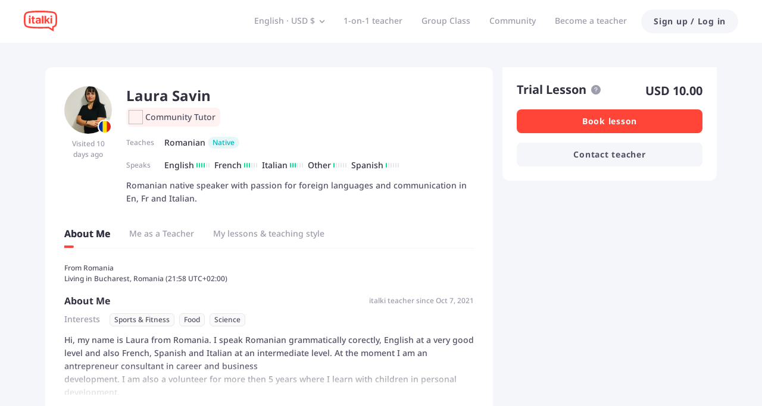

--- FILE ---
content_type: text/javascript
request_url: https://scdn.italki.com/ng/_next/static/chunks/23273.0b5e49080484e32b.js
body_size: -86
content:
"use strict";(self.webpackChunk_N_E=self.webpackChunk_N_E||[]).push([[23273],{23273:function(e,n,t){t.r(n);var s=t(52322),a=t(2784),l=t(25237),r=t.n(l);let c=r()(()=>t.e(40519).then(t.bind(t,40519)),{loadableGenerated:{webpack:()=>[40519]},ssr:!1}),i=r()(()=>Promise.all([t.e(24377),t.e(32592),t.e(29390),t.e(45321)]).then(t.bind(t,45321)),{loadableGenerated:{webpack:()=>[45321]},ssr:!1});n.default=function(e){return(0,a.useEffect)(()=>{Promise.all([t.e(29390),t.e(52138),t.e(64563)]).then(t.bind(t,3827)).then(e=>e.init()).catch(e=>console.log(e))},[]),(0,s.jsxs)(s.Fragment,{children:[(0,s.jsx)(i,{}),(0,s.jsx)(c,{type:"pop_up",...e})]})}}}]);
//# sourceMappingURL=23273.0b5e49080484e32b.js.map